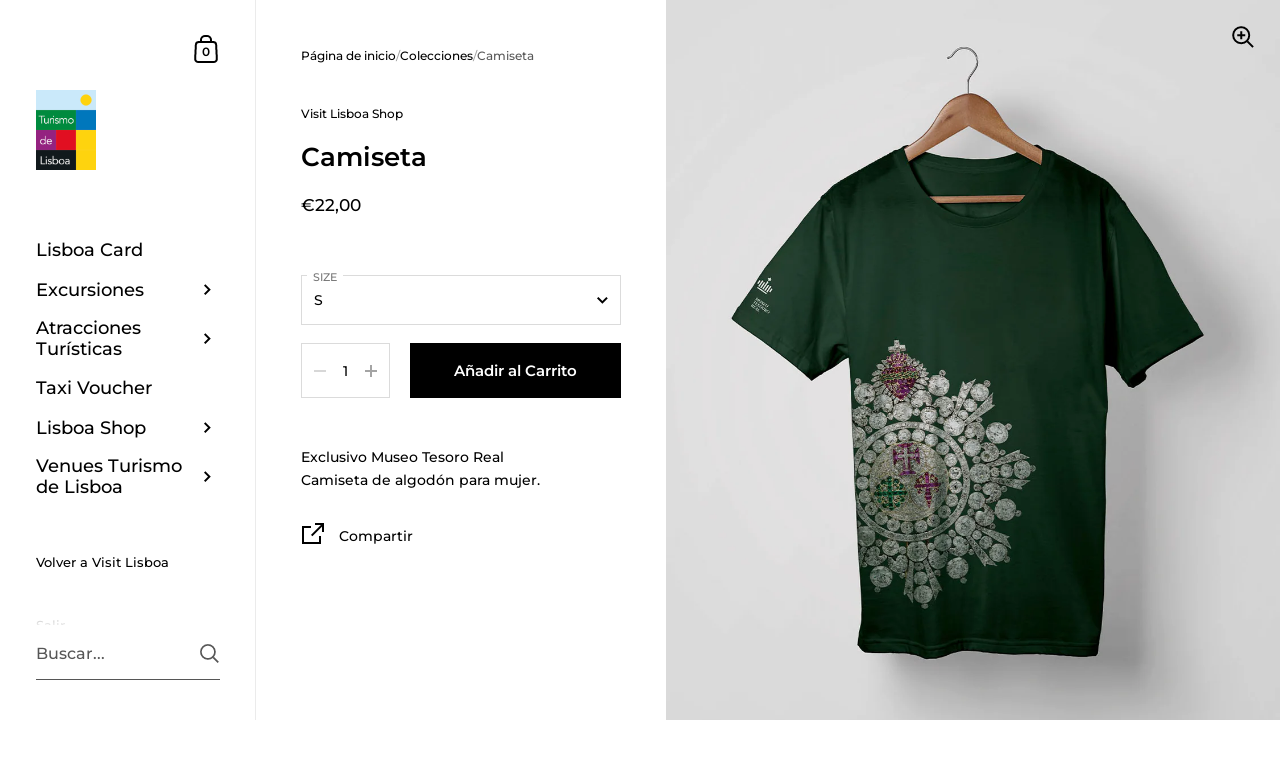

--- FILE ---
content_type: text/css
request_url: https://shop.visitlisboa.com/cdn/shop/t/4/assets/component-product-media.css?v=123772002839180230261738314284
body_size: 6
content:
.dragging .product-gallery__item,.product-gallery.flickity-enabled .product-gallery__item:not(.is-selected) .lazy-image{pointer-events:none!important}.product-gallery__item iframe,.product-gallery__item video,.product-gallery__item product-model,.product-gallery__item model-viewer,.product-gallery__item .shopify-model-viewer-ui{position:absolute;top:0;left:0;width:100%;height:100%}.product-gallery__item:focus,.product-gallery__item:focus-visible{outline:none!important}@media screen and (min-width: 949px){.product-gallery__item:not([data-product-media-type=image]){height:calc(100% - 100px)!important;max-width:100%;display:flex;align-items:center}}@media screen and (min-width: 769px){.product-gallery__item:not([data-product-media-type=image])>div{width:100%;display:flex}}.product-gallery__view-in-space{font-family:var(--font-stack-body);font-weight:var(--font-weight-body);font-style:var(--font-style-body);font-size:calc(12 / 14 * var(--base-body-size) + 0px);line-height:1;background-color:rgba(var(--color-body-txt),.08);border:none;width:100%;min-height:44px;padding-top:10px;padding-bottom:10px;display:flex;align-items:center;justify-content:center;color:rgba(var(--color-body-txt),1)}.product-gallery--gutter+.product-gallery__view-in-space{width:calc(100% - 50px);margin-inline-start:25px}.product-gallery--dots+.product-gallery__view-in-space:not([data-shopify-xr-hidden]){margin-top:20px}.product-gallery__view-in-space[data-shopify-xr-hidden]{display:none}.product-gallery__view-in-space:hover .product-gallery__view-in-space-text,.product-gallery__view-in-space:focus-visible .product-gallery__view-in-space-text{border-bottom-color:rgba(var(--color-body-txt),1)}.product-gallery__view-in-space svg.icon{height:2em;width:2em;margin-inline-end:.2em;fill:transparent}.product-gallery__view-in-space svg.icon .icon-3d-badge-full-color-outline{stroke:none}.product-gallery__view-in-space svg.icon .icon-3d-badge-full-color-element{fill:rgba(var(--color-body-txt),1);opacity:1}.product-gallery__view-in-space-text{border-bottom:1px solid transparent}
/*# sourceMappingURL=/cdn/shop/t/4/assets/component-product-media.css.map?v=123772002839180230261738314284 */


--- FILE ---
content_type: text/css
request_url: https://shop.visitlisboa.com/cdn/shop/t/4/assets/section-popup.css?v=175517230005741471311738314284
body_size: -216
content:
modal-box{position:fixed;width:100%;height:100%;top:0;left:0;z-index:-1;background:#000000b3;display:flex;align-items:center;justify-content:center;opacity:0;visibility:hidden;transition:all .25s linear}modal-box.active{z-index:9999;opacity:1;visibility:visible}.popup-background,.modal-background{position:absolute;top:0;left:0;width:100%;height:100%;z-index:1}.popup-content{align-items:center;display:flex;flex-direction:column;position:relative;max-width:620px;width:100%;top:0;left:0;background:rgba(var(--color-body-bg),1);color:rgba(var(--color-body-txt),1);transform:translateY(50px);opacity:0;transition:all .3s linear 50ms;z-index:9;overflow:hidden}modal-box.active .popup-content{opacity:1;transform:translateY(0)}.popup-form{position:relative;margin-top:25px}.popup-form input[type=email]{border-color:rgba(var(--color-body-txt),.36)!important}.popup-form input[type=email]:hover{border-color:rgba(var(--color-body-txt),.66)!important}.popup-form input[type=email]:focus{border-color:rgba(var(--color-body-txt),.96)!important}.popup-close{position:absolute;top:0;z-index:999;cursor:pointer}html[dir=rtl] .popup-close{left:0}html[dir=ltr] .popup-close{right:0}.popup-image{padding-top:32.3%;width:100%;height:0;position:relative}.popup-text{padding:50px;width:100%}.popup-text .rte{opacity:.66}.popup-title{line-height:1.15}.popup-title+.rte{margin-top:25px}.popup-content .footer-content{margin-top:35px}.popup-cta-block{display:flex;flex-wrap:wrap;margin-top:35px;gap:15px;justify-content:center}@media screen and (max-width: 948px){modal-box{align-items:flex-end}.popup-content{max-width:100%}.popup-text{padding:25px}.popup-image{display:none}}
/*# sourceMappingURL=/cdn/shop/t/4/assets/section-popup.css.map?v=175517230005741471311738314284 */
